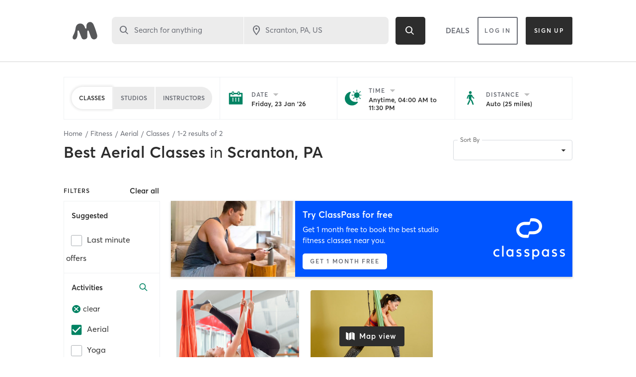

--- FILE ---
content_type: text/html; charset=utf-8
request_url: https://www.google.com/recaptcha/api2/anchor?ar=1&k=6Le95awUAAAAAIXSP9TcpPEng7Y6GdSkt7n46bAR&co=aHR0cHM6Ly93d3cubWluZGJvZHlvbmxpbmUuY29tOjQ0Mw..&hl=en&type=image&v=PoyoqOPhxBO7pBk68S4YbpHZ&theme=light&size=invisible&badge=bottomright&anchor-ms=20000&execute-ms=30000&cb=p0iavmkfkst7
body_size: 49099
content:
<!DOCTYPE HTML><html dir="ltr" lang="en"><head><meta http-equiv="Content-Type" content="text/html; charset=UTF-8">
<meta http-equiv="X-UA-Compatible" content="IE=edge">
<title>reCAPTCHA</title>
<style type="text/css">
/* cyrillic-ext */
@font-face {
  font-family: 'Roboto';
  font-style: normal;
  font-weight: 400;
  font-stretch: 100%;
  src: url(//fonts.gstatic.com/s/roboto/v48/KFO7CnqEu92Fr1ME7kSn66aGLdTylUAMa3GUBHMdazTgWw.woff2) format('woff2');
  unicode-range: U+0460-052F, U+1C80-1C8A, U+20B4, U+2DE0-2DFF, U+A640-A69F, U+FE2E-FE2F;
}
/* cyrillic */
@font-face {
  font-family: 'Roboto';
  font-style: normal;
  font-weight: 400;
  font-stretch: 100%;
  src: url(//fonts.gstatic.com/s/roboto/v48/KFO7CnqEu92Fr1ME7kSn66aGLdTylUAMa3iUBHMdazTgWw.woff2) format('woff2');
  unicode-range: U+0301, U+0400-045F, U+0490-0491, U+04B0-04B1, U+2116;
}
/* greek-ext */
@font-face {
  font-family: 'Roboto';
  font-style: normal;
  font-weight: 400;
  font-stretch: 100%;
  src: url(//fonts.gstatic.com/s/roboto/v48/KFO7CnqEu92Fr1ME7kSn66aGLdTylUAMa3CUBHMdazTgWw.woff2) format('woff2');
  unicode-range: U+1F00-1FFF;
}
/* greek */
@font-face {
  font-family: 'Roboto';
  font-style: normal;
  font-weight: 400;
  font-stretch: 100%;
  src: url(//fonts.gstatic.com/s/roboto/v48/KFO7CnqEu92Fr1ME7kSn66aGLdTylUAMa3-UBHMdazTgWw.woff2) format('woff2');
  unicode-range: U+0370-0377, U+037A-037F, U+0384-038A, U+038C, U+038E-03A1, U+03A3-03FF;
}
/* math */
@font-face {
  font-family: 'Roboto';
  font-style: normal;
  font-weight: 400;
  font-stretch: 100%;
  src: url(//fonts.gstatic.com/s/roboto/v48/KFO7CnqEu92Fr1ME7kSn66aGLdTylUAMawCUBHMdazTgWw.woff2) format('woff2');
  unicode-range: U+0302-0303, U+0305, U+0307-0308, U+0310, U+0312, U+0315, U+031A, U+0326-0327, U+032C, U+032F-0330, U+0332-0333, U+0338, U+033A, U+0346, U+034D, U+0391-03A1, U+03A3-03A9, U+03B1-03C9, U+03D1, U+03D5-03D6, U+03F0-03F1, U+03F4-03F5, U+2016-2017, U+2034-2038, U+203C, U+2040, U+2043, U+2047, U+2050, U+2057, U+205F, U+2070-2071, U+2074-208E, U+2090-209C, U+20D0-20DC, U+20E1, U+20E5-20EF, U+2100-2112, U+2114-2115, U+2117-2121, U+2123-214F, U+2190, U+2192, U+2194-21AE, U+21B0-21E5, U+21F1-21F2, U+21F4-2211, U+2213-2214, U+2216-22FF, U+2308-230B, U+2310, U+2319, U+231C-2321, U+2336-237A, U+237C, U+2395, U+239B-23B7, U+23D0, U+23DC-23E1, U+2474-2475, U+25AF, U+25B3, U+25B7, U+25BD, U+25C1, U+25CA, U+25CC, U+25FB, U+266D-266F, U+27C0-27FF, U+2900-2AFF, U+2B0E-2B11, U+2B30-2B4C, U+2BFE, U+3030, U+FF5B, U+FF5D, U+1D400-1D7FF, U+1EE00-1EEFF;
}
/* symbols */
@font-face {
  font-family: 'Roboto';
  font-style: normal;
  font-weight: 400;
  font-stretch: 100%;
  src: url(//fonts.gstatic.com/s/roboto/v48/KFO7CnqEu92Fr1ME7kSn66aGLdTylUAMaxKUBHMdazTgWw.woff2) format('woff2');
  unicode-range: U+0001-000C, U+000E-001F, U+007F-009F, U+20DD-20E0, U+20E2-20E4, U+2150-218F, U+2190, U+2192, U+2194-2199, U+21AF, U+21E6-21F0, U+21F3, U+2218-2219, U+2299, U+22C4-22C6, U+2300-243F, U+2440-244A, U+2460-24FF, U+25A0-27BF, U+2800-28FF, U+2921-2922, U+2981, U+29BF, U+29EB, U+2B00-2BFF, U+4DC0-4DFF, U+FFF9-FFFB, U+10140-1018E, U+10190-1019C, U+101A0, U+101D0-101FD, U+102E0-102FB, U+10E60-10E7E, U+1D2C0-1D2D3, U+1D2E0-1D37F, U+1F000-1F0FF, U+1F100-1F1AD, U+1F1E6-1F1FF, U+1F30D-1F30F, U+1F315, U+1F31C, U+1F31E, U+1F320-1F32C, U+1F336, U+1F378, U+1F37D, U+1F382, U+1F393-1F39F, U+1F3A7-1F3A8, U+1F3AC-1F3AF, U+1F3C2, U+1F3C4-1F3C6, U+1F3CA-1F3CE, U+1F3D4-1F3E0, U+1F3ED, U+1F3F1-1F3F3, U+1F3F5-1F3F7, U+1F408, U+1F415, U+1F41F, U+1F426, U+1F43F, U+1F441-1F442, U+1F444, U+1F446-1F449, U+1F44C-1F44E, U+1F453, U+1F46A, U+1F47D, U+1F4A3, U+1F4B0, U+1F4B3, U+1F4B9, U+1F4BB, U+1F4BF, U+1F4C8-1F4CB, U+1F4D6, U+1F4DA, U+1F4DF, U+1F4E3-1F4E6, U+1F4EA-1F4ED, U+1F4F7, U+1F4F9-1F4FB, U+1F4FD-1F4FE, U+1F503, U+1F507-1F50B, U+1F50D, U+1F512-1F513, U+1F53E-1F54A, U+1F54F-1F5FA, U+1F610, U+1F650-1F67F, U+1F687, U+1F68D, U+1F691, U+1F694, U+1F698, U+1F6AD, U+1F6B2, U+1F6B9-1F6BA, U+1F6BC, U+1F6C6-1F6CF, U+1F6D3-1F6D7, U+1F6E0-1F6EA, U+1F6F0-1F6F3, U+1F6F7-1F6FC, U+1F700-1F7FF, U+1F800-1F80B, U+1F810-1F847, U+1F850-1F859, U+1F860-1F887, U+1F890-1F8AD, U+1F8B0-1F8BB, U+1F8C0-1F8C1, U+1F900-1F90B, U+1F93B, U+1F946, U+1F984, U+1F996, U+1F9E9, U+1FA00-1FA6F, U+1FA70-1FA7C, U+1FA80-1FA89, U+1FA8F-1FAC6, U+1FACE-1FADC, U+1FADF-1FAE9, U+1FAF0-1FAF8, U+1FB00-1FBFF;
}
/* vietnamese */
@font-face {
  font-family: 'Roboto';
  font-style: normal;
  font-weight: 400;
  font-stretch: 100%;
  src: url(//fonts.gstatic.com/s/roboto/v48/KFO7CnqEu92Fr1ME7kSn66aGLdTylUAMa3OUBHMdazTgWw.woff2) format('woff2');
  unicode-range: U+0102-0103, U+0110-0111, U+0128-0129, U+0168-0169, U+01A0-01A1, U+01AF-01B0, U+0300-0301, U+0303-0304, U+0308-0309, U+0323, U+0329, U+1EA0-1EF9, U+20AB;
}
/* latin-ext */
@font-face {
  font-family: 'Roboto';
  font-style: normal;
  font-weight: 400;
  font-stretch: 100%;
  src: url(//fonts.gstatic.com/s/roboto/v48/KFO7CnqEu92Fr1ME7kSn66aGLdTylUAMa3KUBHMdazTgWw.woff2) format('woff2');
  unicode-range: U+0100-02BA, U+02BD-02C5, U+02C7-02CC, U+02CE-02D7, U+02DD-02FF, U+0304, U+0308, U+0329, U+1D00-1DBF, U+1E00-1E9F, U+1EF2-1EFF, U+2020, U+20A0-20AB, U+20AD-20C0, U+2113, U+2C60-2C7F, U+A720-A7FF;
}
/* latin */
@font-face {
  font-family: 'Roboto';
  font-style: normal;
  font-weight: 400;
  font-stretch: 100%;
  src: url(//fonts.gstatic.com/s/roboto/v48/KFO7CnqEu92Fr1ME7kSn66aGLdTylUAMa3yUBHMdazQ.woff2) format('woff2');
  unicode-range: U+0000-00FF, U+0131, U+0152-0153, U+02BB-02BC, U+02C6, U+02DA, U+02DC, U+0304, U+0308, U+0329, U+2000-206F, U+20AC, U+2122, U+2191, U+2193, U+2212, U+2215, U+FEFF, U+FFFD;
}
/* cyrillic-ext */
@font-face {
  font-family: 'Roboto';
  font-style: normal;
  font-weight: 500;
  font-stretch: 100%;
  src: url(//fonts.gstatic.com/s/roboto/v48/KFO7CnqEu92Fr1ME7kSn66aGLdTylUAMa3GUBHMdazTgWw.woff2) format('woff2');
  unicode-range: U+0460-052F, U+1C80-1C8A, U+20B4, U+2DE0-2DFF, U+A640-A69F, U+FE2E-FE2F;
}
/* cyrillic */
@font-face {
  font-family: 'Roboto';
  font-style: normal;
  font-weight: 500;
  font-stretch: 100%;
  src: url(//fonts.gstatic.com/s/roboto/v48/KFO7CnqEu92Fr1ME7kSn66aGLdTylUAMa3iUBHMdazTgWw.woff2) format('woff2');
  unicode-range: U+0301, U+0400-045F, U+0490-0491, U+04B0-04B1, U+2116;
}
/* greek-ext */
@font-face {
  font-family: 'Roboto';
  font-style: normal;
  font-weight: 500;
  font-stretch: 100%;
  src: url(//fonts.gstatic.com/s/roboto/v48/KFO7CnqEu92Fr1ME7kSn66aGLdTylUAMa3CUBHMdazTgWw.woff2) format('woff2');
  unicode-range: U+1F00-1FFF;
}
/* greek */
@font-face {
  font-family: 'Roboto';
  font-style: normal;
  font-weight: 500;
  font-stretch: 100%;
  src: url(//fonts.gstatic.com/s/roboto/v48/KFO7CnqEu92Fr1ME7kSn66aGLdTylUAMa3-UBHMdazTgWw.woff2) format('woff2');
  unicode-range: U+0370-0377, U+037A-037F, U+0384-038A, U+038C, U+038E-03A1, U+03A3-03FF;
}
/* math */
@font-face {
  font-family: 'Roboto';
  font-style: normal;
  font-weight: 500;
  font-stretch: 100%;
  src: url(//fonts.gstatic.com/s/roboto/v48/KFO7CnqEu92Fr1ME7kSn66aGLdTylUAMawCUBHMdazTgWw.woff2) format('woff2');
  unicode-range: U+0302-0303, U+0305, U+0307-0308, U+0310, U+0312, U+0315, U+031A, U+0326-0327, U+032C, U+032F-0330, U+0332-0333, U+0338, U+033A, U+0346, U+034D, U+0391-03A1, U+03A3-03A9, U+03B1-03C9, U+03D1, U+03D5-03D6, U+03F0-03F1, U+03F4-03F5, U+2016-2017, U+2034-2038, U+203C, U+2040, U+2043, U+2047, U+2050, U+2057, U+205F, U+2070-2071, U+2074-208E, U+2090-209C, U+20D0-20DC, U+20E1, U+20E5-20EF, U+2100-2112, U+2114-2115, U+2117-2121, U+2123-214F, U+2190, U+2192, U+2194-21AE, U+21B0-21E5, U+21F1-21F2, U+21F4-2211, U+2213-2214, U+2216-22FF, U+2308-230B, U+2310, U+2319, U+231C-2321, U+2336-237A, U+237C, U+2395, U+239B-23B7, U+23D0, U+23DC-23E1, U+2474-2475, U+25AF, U+25B3, U+25B7, U+25BD, U+25C1, U+25CA, U+25CC, U+25FB, U+266D-266F, U+27C0-27FF, U+2900-2AFF, U+2B0E-2B11, U+2B30-2B4C, U+2BFE, U+3030, U+FF5B, U+FF5D, U+1D400-1D7FF, U+1EE00-1EEFF;
}
/* symbols */
@font-face {
  font-family: 'Roboto';
  font-style: normal;
  font-weight: 500;
  font-stretch: 100%;
  src: url(//fonts.gstatic.com/s/roboto/v48/KFO7CnqEu92Fr1ME7kSn66aGLdTylUAMaxKUBHMdazTgWw.woff2) format('woff2');
  unicode-range: U+0001-000C, U+000E-001F, U+007F-009F, U+20DD-20E0, U+20E2-20E4, U+2150-218F, U+2190, U+2192, U+2194-2199, U+21AF, U+21E6-21F0, U+21F3, U+2218-2219, U+2299, U+22C4-22C6, U+2300-243F, U+2440-244A, U+2460-24FF, U+25A0-27BF, U+2800-28FF, U+2921-2922, U+2981, U+29BF, U+29EB, U+2B00-2BFF, U+4DC0-4DFF, U+FFF9-FFFB, U+10140-1018E, U+10190-1019C, U+101A0, U+101D0-101FD, U+102E0-102FB, U+10E60-10E7E, U+1D2C0-1D2D3, U+1D2E0-1D37F, U+1F000-1F0FF, U+1F100-1F1AD, U+1F1E6-1F1FF, U+1F30D-1F30F, U+1F315, U+1F31C, U+1F31E, U+1F320-1F32C, U+1F336, U+1F378, U+1F37D, U+1F382, U+1F393-1F39F, U+1F3A7-1F3A8, U+1F3AC-1F3AF, U+1F3C2, U+1F3C4-1F3C6, U+1F3CA-1F3CE, U+1F3D4-1F3E0, U+1F3ED, U+1F3F1-1F3F3, U+1F3F5-1F3F7, U+1F408, U+1F415, U+1F41F, U+1F426, U+1F43F, U+1F441-1F442, U+1F444, U+1F446-1F449, U+1F44C-1F44E, U+1F453, U+1F46A, U+1F47D, U+1F4A3, U+1F4B0, U+1F4B3, U+1F4B9, U+1F4BB, U+1F4BF, U+1F4C8-1F4CB, U+1F4D6, U+1F4DA, U+1F4DF, U+1F4E3-1F4E6, U+1F4EA-1F4ED, U+1F4F7, U+1F4F9-1F4FB, U+1F4FD-1F4FE, U+1F503, U+1F507-1F50B, U+1F50D, U+1F512-1F513, U+1F53E-1F54A, U+1F54F-1F5FA, U+1F610, U+1F650-1F67F, U+1F687, U+1F68D, U+1F691, U+1F694, U+1F698, U+1F6AD, U+1F6B2, U+1F6B9-1F6BA, U+1F6BC, U+1F6C6-1F6CF, U+1F6D3-1F6D7, U+1F6E0-1F6EA, U+1F6F0-1F6F3, U+1F6F7-1F6FC, U+1F700-1F7FF, U+1F800-1F80B, U+1F810-1F847, U+1F850-1F859, U+1F860-1F887, U+1F890-1F8AD, U+1F8B0-1F8BB, U+1F8C0-1F8C1, U+1F900-1F90B, U+1F93B, U+1F946, U+1F984, U+1F996, U+1F9E9, U+1FA00-1FA6F, U+1FA70-1FA7C, U+1FA80-1FA89, U+1FA8F-1FAC6, U+1FACE-1FADC, U+1FADF-1FAE9, U+1FAF0-1FAF8, U+1FB00-1FBFF;
}
/* vietnamese */
@font-face {
  font-family: 'Roboto';
  font-style: normal;
  font-weight: 500;
  font-stretch: 100%;
  src: url(//fonts.gstatic.com/s/roboto/v48/KFO7CnqEu92Fr1ME7kSn66aGLdTylUAMa3OUBHMdazTgWw.woff2) format('woff2');
  unicode-range: U+0102-0103, U+0110-0111, U+0128-0129, U+0168-0169, U+01A0-01A1, U+01AF-01B0, U+0300-0301, U+0303-0304, U+0308-0309, U+0323, U+0329, U+1EA0-1EF9, U+20AB;
}
/* latin-ext */
@font-face {
  font-family: 'Roboto';
  font-style: normal;
  font-weight: 500;
  font-stretch: 100%;
  src: url(//fonts.gstatic.com/s/roboto/v48/KFO7CnqEu92Fr1ME7kSn66aGLdTylUAMa3KUBHMdazTgWw.woff2) format('woff2');
  unicode-range: U+0100-02BA, U+02BD-02C5, U+02C7-02CC, U+02CE-02D7, U+02DD-02FF, U+0304, U+0308, U+0329, U+1D00-1DBF, U+1E00-1E9F, U+1EF2-1EFF, U+2020, U+20A0-20AB, U+20AD-20C0, U+2113, U+2C60-2C7F, U+A720-A7FF;
}
/* latin */
@font-face {
  font-family: 'Roboto';
  font-style: normal;
  font-weight: 500;
  font-stretch: 100%;
  src: url(//fonts.gstatic.com/s/roboto/v48/KFO7CnqEu92Fr1ME7kSn66aGLdTylUAMa3yUBHMdazQ.woff2) format('woff2');
  unicode-range: U+0000-00FF, U+0131, U+0152-0153, U+02BB-02BC, U+02C6, U+02DA, U+02DC, U+0304, U+0308, U+0329, U+2000-206F, U+20AC, U+2122, U+2191, U+2193, U+2212, U+2215, U+FEFF, U+FFFD;
}
/* cyrillic-ext */
@font-face {
  font-family: 'Roboto';
  font-style: normal;
  font-weight: 900;
  font-stretch: 100%;
  src: url(//fonts.gstatic.com/s/roboto/v48/KFO7CnqEu92Fr1ME7kSn66aGLdTylUAMa3GUBHMdazTgWw.woff2) format('woff2');
  unicode-range: U+0460-052F, U+1C80-1C8A, U+20B4, U+2DE0-2DFF, U+A640-A69F, U+FE2E-FE2F;
}
/* cyrillic */
@font-face {
  font-family: 'Roboto';
  font-style: normal;
  font-weight: 900;
  font-stretch: 100%;
  src: url(//fonts.gstatic.com/s/roboto/v48/KFO7CnqEu92Fr1ME7kSn66aGLdTylUAMa3iUBHMdazTgWw.woff2) format('woff2');
  unicode-range: U+0301, U+0400-045F, U+0490-0491, U+04B0-04B1, U+2116;
}
/* greek-ext */
@font-face {
  font-family: 'Roboto';
  font-style: normal;
  font-weight: 900;
  font-stretch: 100%;
  src: url(//fonts.gstatic.com/s/roboto/v48/KFO7CnqEu92Fr1ME7kSn66aGLdTylUAMa3CUBHMdazTgWw.woff2) format('woff2');
  unicode-range: U+1F00-1FFF;
}
/* greek */
@font-face {
  font-family: 'Roboto';
  font-style: normal;
  font-weight: 900;
  font-stretch: 100%;
  src: url(//fonts.gstatic.com/s/roboto/v48/KFO7CnqEu92Fr1ME7kSn66aGLdTylUAMa3-UBHMdazTgWw.woff2) format('woff2');
  unicode-range: U+0370-0377, U+037A-037F, U+0384-038A, U+038C, U+038E-03A1, U+03A3-03FF;
}
/* math */
@font-face {
  font-family: 'Roboto';
  font-style: normal;
  font-weight: 900;
  font-stretch: 100%;
  src: url(//fonts.gstatic.com/s/roboto/v48/KFO7CnqEu92Fr1ME7kSn66aGLdTylUAMawCUBHMdazTgWw.woff2) format('woff2');
  unicode-range: U+0302-0303, U+0305, U+0307-0308, U+0310, U+0312, U+0315, U+031A, U+0326-0327, U+032C, U+032F-0330, U+0332-0333, U+0338, U+033A, U+0346, U+034D, U+0391-03A1, U+03A3-03A9, U+03B1-03C9, U+03D1, U+03D5-03D6, U+03F0-03F1, U+03F4-03F5, U+2016-2017, U+2034-2038, U+203C, U+2040, U+2043, U+2047, U+2050, U+2057, U+205F, U+2070-2071, U+2074-208E, U+2090-209C, U+20D0-20DC, U+20E1, U+20E5-20EF, U+2100-2112, U+2114-2115, U+2117-2121, U+2123-214F, U+2190, U+2192, U+2194-21AE, U+21B0-21E5, U+21F1-21F2, U+21F4-2211, U+2213-2214, U+2216-22FF, U+2308-230B, U+2310, U+2319, U+231C-2321, U+2336-237A, U+237C, U+2395, U+239B-23B7, U+23D0, U+23DC-23E1, U+2474-2475, U+25AF, U+25B3, U+25B7, U+25BD, U+25C1, U+25CA, U+25CC, U+25FB, U+266D-266F, U+27C0-27FF, U+2900-2AFF, U+2B0E-2B11, U+2B30-2B4C, U+2BFE, U+3030, U+FF5B, U+FF5D, U+1D400-1D7FF, U+1EE00-1EEFF;
}
/* symbols */
@font-face {
  font-family: 'Roboto';
  font-style: normal;
  font-weight: 900;
  font-stretch: 100%;
  src: url(//fonts.gstatic.com/s/roboto/v48/KFO7CnqEu92Fr1ME7kSn66aGLdTylUAMaxKUBHMdazTgWw.woff2) format('woff2');
  unicode-range: U+0001-000C, U+000E-001F, U+007F-009F, U+20DD-20E0, U+20E2-20E4, U+2150-218F, U+2190, U+2192, U+2194-2199, U+21AF, U+21E6-21F0, U+21F3, U+2218-2219, U+2299, U+22C4-22C6, U+2300-243F, U+2440-244A, U+2460-24FF, U+25A0-27BF, U+2800-28FF, U+2921-2922, U+2981, U+29BF, U+29EB, U+2B00-2BFF, U+4DC0-4DFF, U+FFF9-FFFB, U+10140-1018E, U+10190-1019C, U+101A0, U+101D0-101FD, U+102E0-102FB, U+10E60-10E7E, U+1D2C0-1D2D3, U+1D2E0-1D37F, U+1F000-1F0FF, U+1F100-1F1AD, U+1F1E6-1F1FF, U+1F30D-1F30F, U+1F315, U+1F31C, U+1F31E, U+1F320-1F32C, U+1F336, U+1F378, U+1F37D, U+1F382, U+1F393-1F39F, U+1F3A7-1F3A8, U+1F3AC-1F3AF, U+1F3C2, U+1F3C4-1F3C6, U+1F3CA-1F3CE, U+1F3D4-1F3E0, U+1F3ED, U+1F3F1-1F3F3, U+1F3F5-1F3F7, U+1F408, U+1F415, U+1F41F, U+1F426, U+1F43F, U+1F441-1F442, U+1F444, U+1F446-1F449, U+1F44C-1F44E, U+1F453, U+1F46A, U+1F47D, U+1F4A3, U+1F4B0, U+1F4B3, U+1F4B9, U+1F4BB, U+1F4BF, U+1F4C8-1F4CB, U+1F4D6, U+1F4DA, U+1F4DF, U+1F4E3-1F4E6, U+1F4EA-1F4ED, U+1F4F7, U+1F4F9-1F4FB, U+1F4FD-1F4FE, U+1F503, U+1F507-1F50B, U+1F50D, U+1F512-1F513, U+1F53E-1F54A, U+1F54F-1F5FA, U+1F610, U+1F650-1F67F, U+1F687, U+1F68D, U+1F691, U+1F694, U+1F698, U+1F6AD, U+1F6B2, U+1F6B9-1F6BA, U+1F6BC, U+1F6C6-1F6CF, U+1F6D3-1F6D7, U+1F6E0-1F6EA, U+1F6F0-1F6F3, U+1F6F7-1F6FC, U+1F700-1F7FF, U+1F800-1F80B, U+1F810-1F847, U+1F850-1F859, U+1F860-1F887, U+1F890-1F8AD, U+1F8B0-1F8BB, U+1F8C0-1F8C1, U+1F900-1F90B, U+1F93B, U+1F946, U+1F984, U+1F996, U+1F9E9, U+1FA00-1FA6F, U+1FA70-1FA7C, U+1FA80-1FA89, U+1FA8F-1FAC6, U+1FACE-1FADC, U+1FADF-1FAE9, U+1FAF0-1FAF8, U+1FB00-1FBFF;
}
/* vietnamese */
@font-face {
  font-family: 'Roboto';
  font-style: normal;
  font-weight: 900;
  font-stretch: 100%;
  src: url(//fonts.gstatic.com/s/roboto/v48/KFO7CnqEu92Fr1ME7kSn66aGLdTylUAMa3OUBHMdazTgWw.woff2) format('woff2');
  unicode-range: U+0102-0103, U+0110-0111, U+0128-0129, U+0168-0169, U+01A0-01A1, U+01AF-01B0, U+0300-0301, U+0303-0304, U+0308-0309, U+0323, U+0329, U+1EA0-1EF9, U+20AB;
}
/* latin-ext */
@font-face {
  font-family: 'Roboto';
  font-style: normal;
  font-weight: 900;
  font-stretch: 100%;
  src: url(//fonts.gstatic.com/s/roboto/v48/KFO7CnqEu92Fr1ME7kSn66aGLdTylUAMa3KUBHMdazTgWw.woff2) format('woff2');
  unicode-range: U+0100-02BA, U+02BD-02C5, U+02C7-02CC, U+02CE-02D7, U+02DD-02FF, U+0304, U+0308, U+0329, U+1D00-1DBF, U+1E00-1E9F, U+1EF2-1EFF, U+2020, U+20A0-20AB, U+20AD-20C0, U+2113, U+2C60-2C7F, U+A720-A7FF;
}
/* latin */
@font-face {
  font-family: 'Roboto';
  font-style: normal;
  font-weight: 900;
  font-stretch: 100%;
  src: url(//fonts.gstatic.com/s/roboto/v48/KFO7CnqEu92Fr1ME7kSn66aGLdTylUAMa3yUBHMdazQ.woff2) format('woff2');
  unicode-range: U+0000-00FF, U+0131, U+0152-0153, U+02BB-02BC, U+02C6, U+02DA, U+02DC, U+0304, U+0308, U+0329, U+2000-206F, U+20AC, U+2122, U+2191, U+2193, U+2212, U+2215, U+FEFF, U+FFFD;
}

</style>
<link rel="stylesheet" type="text/css" href="https://www.gstatic.com/recaptcha/releases/PoyoqOPhxBO7pBk68S4YbpHZ/styles__ltr.css">
<script nonce="k32Bn8r1J-h10HGhUonejA" type="text/javascript">window['__recaptcha_api'] = 'https://www.google.com/recaptcha/api2/';</script>
<script type="text/javascript" src="https://www.gstatic.com/recaptcha/releases/PoyoqOPhxBO7pBk68S4YbpHZ/recaptcha__en.js" nonce="k32Bn8r1J-h10HGhUonejA">
      
    </script></head>
<body><div id="rc-anchor-alert" class="rc-anchor-alert"></div>
<input type="hidden" id="recaptcha-token" value="[base64]">
<script type="text/javascript" nonce="k32Bn8r1J-h10HGhUonejA">
      recaptcha.anchor.Main.init("[\x22ainput\x22,[\x22bgdata\x22,\x22\x22,\[base64]/[base64]/[base64]/bmV3IHJbeF0oY1swXSk6RT09Mj9uZXcgclt4XShjWzBdLGNbMV0pOkU9PTM/bmV3IHJbeF0oY1swXSxjWzFdLGNbMl0pOkU9PTQ/[base64]/[base64]/[base64]/[base64]/[base64]/[base64]/[base64]/[base64]\x22,\[base64]\\u003d\\u003d\x22,\[base64]/Dr8K7w4gxci1zwpJ4JwbCuyzCnhnClC5Ew6QdY8Kvwr3DsilIwr9kOkTDsSrCqcKbA0FMw4QTRMKXwrkqVMKlw54MF1jCr1TDrC5twqnDuMKGw4M8w5dIKRvDvMO/w7XDrQMSworCji/[base64]/w7tywpHCigHCrMKuw7MywrZyA8ONOzzCsClcworCuMOiwp3Cqj7Cg1USWsKpcMKmHsO9Z8KTAVHCjjcTJzsVUXjDnitywpLCnsONQ8Knw7o2TsOYJsKCN8KDXmVGXzRnDTHDoEM3wqB5w4LDqkV6T8K9w4nDtcOsMcKow5xqP1EHBsOLwo/ClCvDqi7ChMOZd1NBwp8pwoZnScKIaj7CgsOAw67CkQ3CqVp0w7rDgFnDhSjCjwVBwpfDm8O4wqk7w6cVacKxDHrCu8KPHsOxwp3Diz0Awo/DmcK1ETkQWsOxNGspUMONQ0HDh8Kdw6fDsntAPhQew4rCuMOHw5Rgwr/DukrCoRdLw6zCrip0wqgGdhE1YH3Cp8Kvw5/Ck8Kaw6I/OxDDsA54wqxCMcKjbMK9wrjCviAFWRLCrkrCr18Gw6Eew43DjwVVWl9RDcKaw5p6w4ZSwr0Vw6XCoxvCsBHCsMKbwpfDgCQXOcK4wrnDqTsbd8Orw5rDpsK8w47DryHCqFVyS8ONM8KFA8KWw5fCjMKKJDx2wofCksO6YkgFD8KzHjTCm2QAwqxNXExbTsODQ2/[base64]/DvcKjw5fChxjCl2xWRsORw5kWCDzCvMOOAsKaT8OBdDY0MFDCg8OBYQobVMKFY8Omw7xcC2LDtnkbICtxwpxrw5ILR8O9cMO+w4DDmhfDl3FfZljDniTDrMKUC8KYYB9Aw40FUWXCtEBMwqwcw4DDq8KWG0LCqX/DmsKNecKpMMOew7EBb8OgEcKZX3XDiAJ3FsOkwr/CvTccw6DDncOPTsKdQ8KyDE1Fw4tYw7B1w5UnKDUjVXbCpDbCvMK0Ags5w57CqcOywozCuA0Qw6QywpbDojDDuyATwrnDpsKeEMOFAMOyw7pPB8KqwrBNwrPCs8KxdxocW8OnLsKhwpDClXw/w51twrTCs3fDiVFlUsKYw48gwqcOClbDtsOObkLDnT4CP8KYDX/DpFnClHXDggN9O8KHdsK0w7XDvMKfw5DDrcKuAsKvwrDCkEnDiUTClAl3wqM6w5ZNwoQrJcORw4/CjcOEI8KYw7jCpgDCisO1acKewrPCssOWw43CisKcw4ZfwpEkw4ZIRCzChSnDlGsraMKKScKkcsKvw7/DkRdjw69ORRXClBIgw4cGPiXDiMKdwovDnsKfwpDDvxZNw7vCnMKVBsOLw7RVw6s/[base64]/EE7Dg0FrwpvDkMKOwoAsJMOKSnTCvMKcfEbCqUdkfcOgDsKgwqDDssK1W8KtEsOmHHxZwpzCmsK4wozDn8K4DR7DoMOmw6J6D8KFw5jDg8KIw6J6PyfCpsKOBCYvdyDDuMO5w7zCo8KeY2wDWMOFP8OLwrU8wq80VkTDgMOcwpAzwpbCuEfDuk/[base64]/[base64]/wqDDpD1TwqEKwoh/w614L0fDjlLCnMKLw6/[base64]/[base64]/[base64]/wpDCmE8TFMKVwp3DhcKYbsOkPsKewp3Dh1oCOG/Dr0XDpcODwqnCin7DicODfSLCjsKrwokGVnfClkvDlA3DonTCoi4sw4/[base64]/wpXColjDnsKYSF/CvQYsfsOsOVLDuSI7NkMeRcKRw7XCgsORw55iDnfCncKPbzoXwq4wDQfDpHjCkcOMS8O/Q8KyZ8KGw6zChCjDuFHCusKVw6ZGw5NaIcKXwqHCpCvCkk3Dn3vDikvDgDbDhlrDgSQhRlHCug0tUDxbH8KhNTXDtsObwpPDssKdw5pow6Y1w6rDtWzDm1NfQMOSZjkZXDrCosOlJjbDpMOvwpPDrG55IH3CusKmwqZQW8OewpgbwpMyP8KoQxc/[base64]/NBBOwopZbAhTwqZaw6PDlcOXw5PDlTfDhMKfw4NtZ8OBZm7ChMOvUHdswrjCn0DCr8K3L8KjBFpvHCrDtsOfw4vDh0PCkR/[base64]/KsKidMOlF1/Ds8Kbw7fClRlWwqXDhcKeZMOMw7cwJsO6wozCiiZhYH0fwq41a0LChkpuw57CrcKkwrkzwqLCi8OGwqnClsOBIn7ChjTCvQHDp8O5w5hkQ8OHaMO6wpo8DhzCr0HCslEcwpVwHx7Cu8Kqw5XDtAtwPyNBwo9awqBgwp5/Oi3DmUzDkHFSwoVbw4wKw4taw7bDpHLDnMKrw6DDhMKrc2IBw5/DhlPDs8KkwpXCihPCgmUoe2ZvwrXDkRnDsilVHMOqcMO1w5JpB8Ohw4bDrcKDBMOUc0wlEV0yUsKZMsKnwqdUaEjCv8Owwr03LCIDw6IueibCtUbDtV86w6/DmMKyHgXCgyQiBsORYMOJw7vDpVYhw6MUwp7Cvh9uU8ONw5TCnsO9wqnDjMKDwqJHIsK5wq8bwovDqUdhAl83DMKLwpfDtsO4wr3Ct8OnDlomU1ZpCMKww5Fhw7ZIwoDDkMOow57Dr2Enw55nwrbDhsOew63CrMKcPx0TwqM4MUcSwp/DqSBOwr1Kwq3DtMOuwrhVEiowZMK5wrJjw4MVFANJVcKHw6sLQwwnSBbCnnXDtAYdwo/[base64]/ABzCqsO6G8Ohd1nCsHPCvsOVwqNWwq3ChwDCpVg3w7HCvVfCgBHCncOUcsK9w5PDvllNfXbDh2kaCMOoYMOKU0IpBDnDik0cMkvCgyITw4xwwojCjMOJZ8OuwrzCuMOcwpTCjGtTKcKkbHTCqRwfw7nCmMKeUn4da8KhwqRgw6YwC3LDm8KRcsO+ekzCoR/[base64]/Co0jDrDPDrhBtLMK5wqh8w5DCmcK5w43Cr1TCshBJEwBxG25GWsKcHx1mw5DDt8KWLiIaCsOtIyBfw7TDt8ODwr9Jw4nDoWfCqjHCm8KQBELDi1o/FWhUIVUxw4YSw7PCrmfDuMOWwrDCow4IwqDCvB0Kw7HClyMcIQfCrVHDh8K6wr8Ow7zCscOqw7nDh8OIw6VTHHcRLMKWZkl2w7/DgcOTC8OFecOLEsKSwrDCrQAwfsO7KMOnwrs4w7XDnTbDsTrDtMK8w43CtWxEG8K8EFwtAijCiMKLwoMYw4TCscKyLkzCsigcJMOmwqJgw7x1woY+wpDDssK2VwjDgcKYwrfCo2/[base64]/w6vDhR3DsMKidMKsZj1qRwXDmcOkT8OPwqfDtcKWwpAyw5rDowgmKEPCm2w+G0EAFHwzw5YFP8OVwpZEDi/DijHCiMOcwp99wplqJMKrL0zCqSd9d8KsXANEw6zChcOlRcK6U3Nxw49SJSzCksOjeyrDoRh0w67CuMKfw6IIw7fDosK/C8KlcV/[base64]/Cu8Knw7DDshsgXnFDw6pZwq/DpsOywqAjLcOrwpDDrgBrwoDCu0fDnCjDisKpw70zwqo7QU5swrRHIsKIwoYORCbCix/Cozddw495w5R9OnzCpBXDrsKlwrZeAcOiwrzCu8OhIAYAw5xgbBUzw5gMMsK1w75nwohBwrMyCsOYK8KxwrZ6UCIWCXnCtRlxLWnCqsKdNMK/[base64]/ClsKRVwY4w5tMQhXCuV8DwqV6NsODwrs9I8OTZRPCryB+wp8sw4zDhUIrw51yOsO3CVzCtAfDrngPLRFJwptuw4PCkXVJw5lmwrpABiDCkMO5QcOGwp3DjBMqSykxIhXDr8OOw63DrMKUw7BcbcO/[base64]/w7xccsKowpXDmXjDl8KTQCg8wqDDo2ApOcOsw7Q5w68+cMKFIVpBHHk/w4N4wovCu1gEw57CiMODK2DDhcK7wobDhMO0wrjCk8KNwoVUwrVXw5TDplJ7w7bDtQ0zwqHDp8KKwoA+w7TDkCd+wr/Cs0vCssKywqIzw4YIdcO9IC1Awp7CnBvCmXXDqGzDrFHCvcKidFhewosyw4PCmEfCucO4w40pwr9qPMO5w4nDk8Kaw7XCqj0zwqfDqcOjDwsQwrjCtTxedBd6wpzCkGQtPFDClijCsGXCo8OIwonDhzTDpFvDusOHBlMBw6bDnsK/w5vCgcOJEsKiw7IEQnvChAw8wqPCsldxDsOMfcO/[base64]/IMKKwozDsUHDncKdw6LCiMOUU31HwowcwonCssK2wqVpGcKmBG/DocOjwqfCm8OAwo/[base64]/CrSASwrTDvlcPw7XCmVXDpQhWw7czLWjChMOuwoQCw5bDgmplN8KrDsKHHsKTbSF/EMOvUsOuw4RhdC3Do0XCk8Kqa3NBOSNvwoQRD8OPw7BNwp3ChG1AwrHDnGnDj8KPw4PDnw7CjxvDiRwiwoLCqR13d8ObI1/CgyPDsMKYw6saGy9ZwpEfI8OJdcKSGG89Ox/Crn/Cr8KsPcOIJsO/[base64]/Dg8ODSmzDqDsZwptewrzCj8OjwqxzSGvDrcO5PhJ3JEVJwobDmGNiw5/CscKlRMOCM1xKw4oWNcKUw5vCtsOmwpbCicO6Q3BbGyZpeEo6w6bCq0EZc8KPwq1Hwo88Z8KnSsOiIsKZw6XCrcKvNcOQw4TCjsKEw4VNw48bw4trRMOyVmBIwpbCnsKVwrXCk8O6wpbCo1bCrW7DlcOqwrFbwp/[base64]/CkigVw6nChMOZw79dGcKJLiTCmcKNUCHCrGPDksOiwr7DkSsvw43CssObTsKuXcOawo0qeH18w5LCgsO0wpk0YEjDiMKvwpDCmmYpwqTDp8O7ZknDssOFVy/CucOLPA7Csk9Aw6bCsj3Dol1Ww7t+X8KYKAdXw4HCm8Oew57Dr8OJw4nDr2NdE8Kdw5/Cq8K+GEpiw5DDmWBPw4zDoUpTw4HDocOUEWrDkG7Ci8KREElrw5HCqMOtw6Iew43CncOSwoZ3w7TCl8KBNF1GTTNRNcO7w4PDqHkQw4w+HBDDgsOue8OhPsO/X0NDwpvDiDtwwpzClnfDg8Okw6tzTMO4wrt1R8OoacKNw6tZw4LDkMKpUArDjMKvw4vDjsOAwpTCsMKKGx8Yw784WmvCrcKTw6LCicKww4PCusObwpfCnSLDilpowp/Du8KsPhRZfHvDtj5/wqjDhMKNwovDhFDCn8KvwopNwpbCksKLw7xTZ8OYwqTCuzzClBzDmUFmWk7Cs3EfdC8AwpFDccOicDAJOiXDm8OFw41Rw4pGw4rDjV7Dk0DDgsKDwrTCr8KVwqAoJsOef8OfCRFWPMK4w5vCtRkMHVTDisKYc17CqcKQwoU9woXCoy/[base64]/w6fCiQzDmEHCuMOzH8OpJcOfworDtMO/J8KVOcOGw5PChgXCuWvCp0UOw7bCm8OCPypgw7HDvhpgwrwLw4Vjw7pqVHxswoxOw4w0dgpUZxfDvkHDrcO3XGlGwp4DTynCvW84WcKAOsOuwqnCvhLChMOvwqrCu8OCIcO9QDPDgTA6w6/[base64]/Cv8Ouw4lmw4lHwrHChGZpdh7CucOuCghxw6/ChsKuPl5Qw6vCtyzCrAUHFDLCn3MaGzPCp2fCrCVVOkPCtcO7w77CvTPCui8gD8O9w4EUM8OHwoMsw4XDg8OtNgkAwoLDtmnDnCfDgjbDjCdxZ8OCLcOIwrQkw6bDuxBvwrLCscK9w5zClgXCvRNCEC/[base64]/CrcKEw4fDhsOYHWfDrsKEFsOYw5APR8K3XsOeHMKTYRwDwrEbd8KvC3LDq3nDnnHCqcOtYzXCrH7CqMOIwqPDsV3CpMOrw7NNP140woBPw6kgw5XClcKzXMKUEsK/BE7CrsKWTsKFbwsSw5bDm8KxwrbCu8Kqw5vDrsKDw7xHwozCgMOwVMO1FMOww5lNwrIVwpEmDXDDs8OLdsOlw6UWw6JfwqIHMiFaw5IZw6ZqGsKOHwRLw6vDkMK1wq/CosKzZRPCvRjDqnHCgFXCtcKjKMO7IA/[base64]/Dk8OmHEZTwq4Tw6jCmcOEw6Mlwr7Ct8KbccKiw58AfD93GxlWccO7E8OSwpsCwrsGw7NoTMO/[base64]/[base64]/[base64]/w4vChGfCr2/Cm8KLwqPDpQ8RwpLChcKQwpQSRMOwwpZJMEzDhRsdQsOXw54Pw6fCocO/wpTCucONCC/DrcKFwo/[base64]/[base64]/Dpk55OMKKM8KDXRfCuU5kwq8ywqIma8OwwrrCgiTCqE90UcKITMKJwrgJNTgDJidyDsK/wo3CiHrDj8O1wpPDnzcJA3AoT0tSw7cjw5rDn2tVwrnDvhrCglPDpMO/KMOROMKswr5tTSLDr8KvCErDvMOWwobDjjrCsFpSwozCjysuwrLDvRrCkMOmwpJIwrbDpcKaw5Niwr8QwqURw4cqNsK4IMOHO2nDlcKnMUYiVMKPw6h9w4fDpWTCuh5Zw63Cj8OtwqUjKcO6K13DncOSKMKYdQzCsVbDmsOFVzxDAD/Cm8O3ZUHCgsO2wo/DsC/Ctz3DoMKFwppDCiZRJcKYaFJQwoQgw4JdCcKZw4VBCWPChsOPwozDksKAX8KGwoxHRU/ChFXCmsO/[base64]/DqDjCmVAOMk1yWGDDqTHDoFXDo8OiWQYdRsKJwrPDvErDlxzDu8KXwrHCp8Kawr9Jw5Z9GkrDv3jCiz/DvxXDtwrDmMOZfMOkDcKNw4/Dq2IWV37CvcO2w6Rww7oHUjjCqkIwDRFvw7BiFz5zw5o/wr/ClMO3wpRQSMKIwqMSN1kMS37DtsOfL8OPZ8K+fg9Cw7NAMcKQGzt1woYQw64xw7XDuMOWwrd8bw3DjsKfw5XDmy1hEk9yf8KTME3DvsKCwo1/dsKVP2sRDsOdcMKcwpkjLE4tS8OWBC/DqQDCqsOZw4vDjMO7J8OlwrIrwqTDn8KZJnzCqcKwfMK6bjgLCsOkFHTDsAESw7DCviXDnH3DqxPChRXDoBQ9wqPDvzHDi8O4IA0nJsKTw4d8w7klw4rDtxgkw6xELsKiaGzCtsKeFsOORm3CmgDDpRdfLzYUMsOdNcOZw44/w6JEPsO1wpPClmY7FwvDmMKYwrMGEcOuAm7DlsO6wpbCjcKEwohGwpBlZHhFLWjCkwfCjD7DgGjCqMKCYsO8CsOBCW7Cn8O7UCLDp3ltSgPDsMKUPsOGw4ENN1t/ScOISMKkwqQtC8K6w5rDnUQPWAfCvj1NwqwOwoHCglLDtANJw7crwqrClkfDt8KDccKCwrzCpnJVw6HDim1+dMKGclhlw7hWw50tw5F1wqt0L8Oue8OhRMOJPsOqPMOHwrbDsEHCgQvCkcKlwqfCusKoeVLClxYewpHCksOMworCiMKfCSRWwoN+wpbDpzNzI8OEwp/[base64]/O8K6c8OCwqBMw6bDjnFZNATCgRl1dzhuw5JxYzfCvMOsKyfCnHVQwq8bKjNew4XDnMKRw7DCqMOQwo5ww6jCmlthwp/DusKiw6vDjsOeRQl8FMO1TC7CnsKUP8OQMS7DhDUxw77CnMKOw6/[base64]/[base64]/[base64]/[base64]/w5EhIkRVwrPCvyMlw4vDsMKNdSJqwrc2w5bCvMO0G8O5w7fDtk8HwpTDhsO7VXXCh8K2w6vCnDYqDW1ewoJbD8KUbwHCthDDpcK6IsKuEsO5wrrDqTPCqsOcesKgwoPDv8K5IcOAwqYww5/DpzB1LsKEwqpLGAjCs3TDjsKFw7fDgMOBw7NjwrTCsU97BcOFw7p1wqpIw5xNw5/DscKxKsKMwoXDicKjCWQ3ExvDvUhQP8KNwrBRKWsEdFnDpEXDqMKww700KMOFw48XeMOGw5fDg8OBdcKawq5NwqNjw6vCsmnCh3bDiMO0G8OhfsK7wrPCpEdeNCokwofCucKDR8OfwrUqC8OTQy7CsMKOw4/CpB7Cm8KQw6fCvcOnFcOQaBh9b8OLNWcJwpV8w5HDohpxwqBJw4UxawnDl8KOw5ROH8KVwpLClC1/K8O6w7LDqifCi2kBwo0Fwpw8J8Kld0Ydwq/Dq8O6E192w4VAw6LDtBdSw77CjTUoaAPClywdasKZw4LDgAVHDcOfV2A5EMKjEgcWw4DCo8KbFR3Dq8KIwo/DvCRSwpHDrsODw6APw5rDlcO2F8O1KA1ewpPDrCHDqBkaw7/CjlVAwovDvMKWXQ4CcsOIKg1VVWjDu8OlUcKAwqvDjMOZbl0hwqt8DsKCeMO8CMO3K8OLO8Otwp7DkMOwDV3CjDksw6zCn8KiYsKpw6Z1w6bDnMOPeR9OcsKQw77CtcOlFhMgCsOfwrdVwobDokzCtMOswohNdcKUPcOcFcKEw6/Cp8OjBjRgw6wRwrRcwqrCgE/CvsK8EcOtw4XDsBsEwrNJwoByw5dywoLDp0DDg1nCuVN7w7rCpsOHwqnCjVbCjMOVw7fDuF3CvTzCoAHDrsO4QG/[base64]/Du3tQWsOrb8K0Vg03X8OHw7fDn3FablTCpi9/blkECmTDqVjDkw/CrhzCp8KZG8OVC8KbNMK4McOcb2E0EQp7YsKCCCE5wrLCrsO4PsKWwqV3w5c+w5/[base64]/DpwcewrHDp8KBw49+ZjLDmcOkWcKVw7XCoFHCtUQMw4QGw78bw51JeBPCrHRXwoDCq8KTM8KsGFTDgMKlwr0nwq/DuTZow6taMwbCv3jCgTlhwqEYwrJ4wpteb3nCtMKbw6wgEwliSlwNYVhbVcOEZ18Xw5xIw5bCqMOzwoNRDVNEwrIVGX1zwqvDlMK1BWzCiwpfUMK5FFJYJsObw5LDmMOjwrxeGcKDa1QmO8KYXsOvwpklWsKnYmbCqMOcwr/[base64]/Cll3DqB7CtMOqw7R7LGLDmBnDmV00wrx6w7d7w4dVdHdywokvE8O3w5dBwrReNHPCtsOyw5vDq8O9wpocRR7Duk8uS8OAesKqw5MFwrzDs8ODKcOQwpTDo1bDuErCkkjDoxXDncKEL2jDoUpoMFnCucOowqLDpsOhwq/CmMO+wp/DnhxlXglnwrDDnCZFSHIWGlosUsONw7PCsh8Jwq7Dij1vwqlvS8KOPsO6wqvCpsOJXwbDu8K2Pl0Dw4rDssOHQwA2w7h/S8OYwrjDn8OOwrsfw7l7w4/CmcK0BsOEIXlcHcO0wqEFwoDCksKiRsONwrPCq3XDpMOoEcK5dcKrwqxpw6XDlCUmw5/DkMOQw5HDtV/CpsOXRcK6H3ZzBDEJUxpnw4Z+IsKlGMOEw7bDvcOPw43DrQfDvsKQLzfCpnLCi8KfwphmOGQqwolZw7Z6w7/[base64]/HMK8Pll6UMOiccOrw5zDucK3VcK+w7DDlsKpY8KDw79Fw6HCjMKUw71bTELCicO5w49ue8OMZinDrMO5CADCsCYDTMOZF0/DthYdJ8O7EMOocsOybm0lfD8Yw6HDmA0lw5YgBsOjwpbCoMO/w4sdw7RBw5bDpMOhYMOmwp9bYl3DicOJDMOgw48Mw7ASw6vDlsOKwoRIwpLDncOCwr5cw6fCucOswovCsMOkwqhVMHjCicOdIsKmw6fDmwFpw7HDlFJBwq0Kw6MtccKtwrcSwq9pw4vCkU1Lwq7CvsOBcUTCuT83HDAnw7FXEcKCUxU+w4VOw4jDtMOgNcK2H8O/azDCh8KyTx7CjMKcBkwSN8O7w5rDpwvDgUk0JsKDTmnCl8O0Vm4UbsO7w5nDpcKcG3lgw4DDtQbDgMKHwrXCkcO5w4wTwoPClD4uw5p9wodSw4MRJALCi8OGwrwow7skEWcuwq04O8KXwrzDlXp2ZMOVbcKMJ8Kgw4HDvMOfPMKRKsKGw4nCoxLDkl7Cij/[base64]/wq7DnS/ChgXDuhE0wpzDoMKBwrvDh0YNYMOfw48vKyFbwotNw6QlD8OwwqIqwowNJm5xwoobY8KQw4XDh8O8w6gtCMOtw7TDj8KAwr8cCn/Cg8OhScKHRi/Dmy0kwrTDsjPCk1NHwo7CpcOICsOLKnvCicO8wpM/ccOpw6vCmnMBwrUXFcOxYMOTwqDDs8O4PsKpwrp+KMKdIcOcHXRBwrHDkgrCqBTCqirCm1HCnQxFYEQuXG11woTDhMO+wrJ5BcKcZMOWw77DuWLCrsKRwqorGcK5ZV97w6Uow4sGccOcey96w4M/EsK+d8OKDx7ChkwjXcK0AU7Djht8dsO4N8OjwrVMNMOkD8O3fsKXw5MAQQ8SNWHCq0nClRTCsHhzNF3DuMKOwrzDvMOHYRrCuzzCscOVw7zDtizDmsOVw4lnYAHCh051HEbCqMK7dX0vw6/Cq8K/cRFuTsK2akTDt8KzbzzDnMKmw6tkDGMDEcOCHcKUExFvMlbDh03DgiQTw4PDv8KPwqhlCwvCn1tAC8OKw4/CuQPDvGHCqsKFLcKcwqQvQ8KhE2sIw6k6GMKYIkJkw67Dp3Y1I1Vyw7XCvXwCwptmw4Y0RQEEVMO8wqZlw6VoDsKlw7IGa8KxPMK6ax/CscOldwZxw6fCm8K8TwEBNQ/DtsOxw5FqCjVmw7UswqnDpsKPUcO6w4EXw6DClHvDt8KGwozCusOeWsOAA8O2w4LDhMKofsKIbsKOwoDDkiPDqknCt1NIKTTCusOXwrvDgxzCiMO7wrQMw4PCp0Qvw4rDmjZidsKRZCHDsUDDgX7DnCDDhcO/w4QvQsKyOsOXHcKtYMOkwrzCisKPw4Jsw75Dw6xeAG3DgGTDu8KjQ8Ocwpw5w4fDpk/DrcO3A3csIcOEL8KXBG3Ct8OHbzYaEsOZwppLVmHDmlJFwq0UdsKsGFUxw43Ds13DkMOnwr9AEcOJwofCuVs1w41wfsO/EhzCvUfDtE8XLyzCrcOBw5vDvCAHIU9AOsKVwpg4wrJOw5/DtWgpCS/ClFvDnMKRQzHDgMOJw6UIw6xVw5Upwp9oA8KoQGgAUMOmwo/Cm1Iww5nCqsOQwo9mXcKHBsO6wpk/wqPDkFbClMOzw53DnMOVw4p4woLDocKvTURjwo7ChsOGw6Uxe8OSDQkyw5ljTnfDk8O0w6J2cMOdbgl/w7jCm3NOYk9WBsOPwpjCt0Fmw41/e8O3AsOlwovDn2HClzPCvMOLDsO0dhvCksKYwpPCjGgiwo17w6syNMKKwqo8Xg/[base64]/Dv2l1wrFFw6LCksOOwqvDgmZABcKew4nCocKMM8OoH8Odw4oww6XCksOCVsKWesOBaMKJLzHCtQt6w4XDvMKrw6DDgBHCq8OFw4tWJGPDoG9Rw6FsaEbCjD3DlMO8fHBEU8KFHcKUwpPDg0R5wq/CvnLDl1/DjcKFwrBxanvCpsOvXx9zwqs/[base64]/SWzCt8KWTMKCwodbw5TClAcIwroYw7vCpsK0d0hZbBMkwrPDsDbCvCfCnknDgcOGM8KTw6zDlgDDu8KyZRzDujRxw7g5aMKEwp3Dk8OfXMKcwqHDu8KyI2LDnW/[base64]/Ds1ZDw4gEwqfDo8OeJMOOa8OSf31CeBnDpCcDwq3Du1TDtjpLZUIzwo1gesKkw6hZZlvCrsOGT8OjVcOPEsOQT3l1PwvDs0DCusOfbsK9VcOMw4fChQnCncKtSDUYIkjCncK9XAkVZ2kmPsKOw6nDkwnCrhXDphIUwqtzwqPDnCHCujdlUcOdw63DrG/[base64]/CgcO5w4NraTzCpMKSwrcdXsKddFphAsKFfQQ2w4R4E8OFDSpiS8KCwpV5MMKcXw7CuXdHw6t5wprCjsOPw5bDmCjCuMOOZsOiwqTCncOqJSPDiMKOw5vCjAfCiVMlw7zDsBkpw71AQjHCrcKbw4bDiW/CvzbChcKYw54cw7oyw6VHwpc6wqXChBAWXsKWasO/w5/DoQBxw5wiwog5MsK6woTCqgzDhMKFFsOWIMKKwqXDrgrDnRh8wrrCosO8w6EZwp92w7/CjMODTgHCn1JfMBfCkTHCmVPCvj9GMEPCj8KQMiJnwqDCnV/DhsOJHcKrDmQsTsOKRMKVw4zCsXDCi8K7LsK1wqDCr8Klw4puHHTClsKxw6Fbw4/Dj8OJMsKcLsKfwq3Du8KvwqNtacO/ecK+UsOAwrsgw4AhdGR7Bg7Cr8KjVGTDrMOhwo9Tw6PDpMKvQSbDgQp4w6LCsF0PDEJcHMKhccOGS1dewr7DsSFRwqnCpWpde8K2QxfCk8OvwqY7w5pTwr13wrDCvcK5wqvCuFfCpEU+w5N2UsKYaETCrcK+N8OGO1XDmRsawqrCok/ChsO6w4HCs11CRjnCscKzwpxbc8KNwqtCwqLDsG3CmDlQw4Jfw4V/[base64]/wrXCpjXChcKbDxLDvcO5wpRsAsKewrnDonbCiMKqwpkWw6JUBsO8esOXe8K6OMKHHsOMLVPCjlnDmMKkw6bDpiTCjjI/w5s5BHnDrcOrw57DpMOwYGnDphvChsKGw6nDjX1LXMKvwp91w6HDgATDgsKTwqMYwp91d33Duzl5SWfDpsOkVcOYA8KOwr/Dhj4zPcOCwoczw6rCk2ojcMOZwosmw4nDt8K6w7YYwqlBOBBhw7UxFC7CqcKnwqo9w5fCuS0MwphARmFNA3TCuG0+wp/DhcKTdsKAKcOnTw/Cp8K7w6nDpcKBw7pdwrUbPiXCvAbDoEtcwrLDpXliCzLDtEFBXQJ0w6bDqMKyw6J/w4vCm8OqDcOSA8KYAsKlOgp8w5jDhjfCsA7DtAjCjFPCqcKxDsOLWDUTP1MIHMODw4NNw6JiX8Ojwo/DqncFJSYKwrnCv0MMZh/Cui83wovDnx8iI8K3bcKvwrXCn0sbw54/wpLChcO1wrTCiwE7wrlPw7FrwpDDmBp8w55GJQI1w6srFsOMwrvDsndNw7tiB8OTwpbDmcOcwozCp0V7QGdXFQbCg8KdYhvDrTlGYMOlO8OowqAew7vDrMOaKll8bMKgYcOIbsKyw4ESwqDCp8OtLsKrcsOcw7l9Ax8xw7R7wopAI2QSMFfDtcKrUx/DhcKaw43CkQzCqcO6wrPCqREPVUEZw4vDnsKyCH9BwqJcOj1/HxDCjVESw5bCtMKpPHhjGE8Xwr7CsD3CuxLCksKHw6rDvg56w7Zvw4E7HsOIw4jCmFc7wqQOJFt9w7sCGcOrOD/Dqx19w5Miw7rCjHo7NA94wokBBMKUQidFEMK6BsKoY20Vw6jDncKPw4p9LjPDlAnDv0/[base64]/DgcKvw5YlwpbDjSfCiFopHlXDoMOIcVlywoY+wrdCTCPDjD3Do8KVw6wAwqvDgGQXw6Uvwo5hA2PDhcKuwoUAwos4woVaw51tw4h4w7EwfAN/wq/CggXDq8Khwr3DrkcMNsKEw7HCmMKHH1oIExjClcK/YXTDp8KuSsKtwrTCiSloJcKXwpMPO8OLw7V3XsKLAcK7XG5zwrPCkMOJwqvCjg8SwqpBwrnCjDrDscKLYltsw4dWw6JIJAzDusOsR3fCiylVw493w5giYsOVZD4Vw7LCj8K8asKfw4hPw7Z9cnMtdDXDsXEcH8KsRxrDnMOhTsK2e3IXAMOsDcOew4fDoD/[base64]/CjsKNw5vDl0XCo8KaB1PCjcOTfsKxwrM5SMKSZMOxwpYkwqggcjvClTbCl2E7bcOQH0TCokvDlHwFbFZ7w6Iew7hzwp0UwqHDn2vDi8Kjw5UMY8KFGkPCkAc4wovDlMOGcGJIcsO4KcKbWUzDkMOWJixCwooJEsKGMsKsKgw8B8O/w4TDnwRIwrUnwobCsULCo1HCqSEQIV7CnsOOwqPCh8OEaEnCvMKnSRAVAHwDw7vCq8KoecKBbzTClsOIPQoDcGAFwqM5V8KWwpLCscOEwp9rfcOPP1AVwpbCnHtvdMKuw7LCuVcjfzNsw6zDgMOdKMOywqvCgAt8R8K1RE/DpnvCulhZwrMkCMKrBsO3w77CpTbDgVAfQ8OcwoZcQ8O0w43Dq8KUwpFHKlIOwoDCpcODYRNVQz7CgQ8ObMOFacKFBUcKw5LDvR7DssKLcsOwesKREMO/ccK/JMODwqxRwqFFIRHDgh4/GGvDlW/DiggTw54gFnNdACsVFlfCscKXcsOnBcKcw4TDuBHCph7DnsOvwqvDoCtrw6DChMK4w4oxAMKELMK8wpDDuh/[base64]/CvTQeEcKmcWJEK8KWw4dZETAUwpvChjHCiRpOw7LChRfDs1XCoFZaw7kgwpPDvXgJEWHDlE/CnMK3w7R6w7JrAMKEw7zDmGHDt8OcwoBGw7XCk8Olw7bCuyPDscKzwqMyYMOCVwDCrMOkw5Z/VUN9wpwFSsOCwp/Cp2TDoMOzw5fCikbCmMO/[base64]/[base64]/[base64]/DozsoRsO/w6nCqsOPw7kQw7xOw6d9wpHDq8OJHsOAFcO3wrs4wpA8JMKPATUMw4bDpGAYw6bChm8Ew7XDjw3Clggqwq3CncKgwqAKCQ/DusKVwqodPcKEU8KiwpBSCMO+IxUGfknCusKxBsOtZ8OHcTYEYsOPF8OHWkJgbzbDgMOSw4s/YcOHRXczEnFQw6HCo8O1T2bDkzLDsxbDniTCnMKDwqIcFsO6woXCviXCm8O1bQrDplADDi9DTsKGR8K8WwnDqidFwqsvATPDg8KTw53ClcOuAy4Bw7/Dk11WCQvCm8KnwpbCh8Kdw4HCgsKlw77DnMOcwrVUfTPDrcKXM1ghBcO7w6sKw4jDscOsw5HDuWLDm8KkwrnCncKAwpQBY8OeCHDDicKvf8KiW8O4w6HDsQsUwrlawoEIe8KpDFXDrcKWw7nCpF/CucKOwpbClsOcZygHw7bDosKbwrzDm0BLw4ZQKsK7wrosIsOwwrV7wrlVeydGOXDDvSR/SnxVw69OwpfDvMKiwqHDhwpowpljw6VMDVEvwpfDnMOcc8OqcsKuX8K/cmM4wotnw5HDhlHDlCfCrHIhKcKGw750CcOZwplRwqDDh0nDtWMAw5PChcKww4vCrMOxAcOJwq7ClsK+wqstScKdXgxZw5PCusObwrfCrVUICTk8PMKaJ3vCr8KSeSbDn8KWw7LDvMKaw6zCqsOGb8Oew7jDvsOCQcKbRsOKwqdTDn/CjUhjU8KGw4XDpsKwU8OEeMO2w40UFQfCgUfDhi9gfxJtXiN3M3MjwqEFw58RwqHClsKXIcKHw5rDlQ50Okk4TMOJXiPDu8Ozw7nDusK/fGbCi8OwNXrDocKuO1nDrRF7woLCk1Mww6rDtSwfGRnDn8KncXUachZCwpTDjGpWDhQQwrRjD8O5woYlVMKRwoUwwpEuVcKYwr/Dq0YKwp/DoWjCgcOMLGfDvMOnQcOIXsK/[base64]/w7LCpMKvw4fDnhrCpsOVw6x7wprDnGXCsMK7KSMsw5XDlwbDsMKoZMKFYMOqKCLCtm9za8OLbsOMQjLDpcOOw6lOLGfCoUwoGsKSw5HCnMOEOsKiA8K/OMKgw7fDvFfCpTTCoMKdTMO6w5FzwpHDqTgiWUDDuhjCkG4MT3s9w5/DtAPDpsK5JyHDgcKHbMKxS8K9SUvChcK8wqbDmcKiCCDCqFPDqys+w7XCusKBw77Ch8K8wr5YUx3CoMO4wocuL8Oyw6vCkgXDjsO1w4fDqnZ3WcOOwpA9F8KGwpXCvmNESHHDs0Qcw4jDh8OTw7BbQj7Cth52w5/CnygAKmLDg35Pb8OcwqUhJcOJdjZdw63Ct8KOw5fDg8Omw7XDgV7Di8KLwpDCuk7DjcOVwrbCh8O/w4EcFCXDpMKGw7zDrcOlMxMmKWvDjMOPw7owbcKuUcOGw69XW8KNw5l+wrLCtMOiw43Do8KTwpnDkkPDhX7CsWDDo8KlSsKtYsKxf8OVwovCgMO5PnnDtUtXwph5wpREwq/DgMKfwoFzw6PCnGVkLWIJwpwhwpDCqATCvGN+wrvCux4sK1/[base64]/DtMOKPnzDg8OAVEXDosKKwpLCr8OFw5DCtMKAdMOoFkTClcK5S8K9w4oWFh/[base64]/wpjCn8KgJx/[base64]/[base64]\\u003d\x22],null,[\x22conf\x22,null,\x226Le95awUAAAAAIXSP9TcpPEng7Y6GdSkt7n46bAR\x22,0,null,null,null,1,[21,125,63,73,95,87,41,43,42,83,102,105,109,121],[1017145,188],0,null,null,null,null,0,null,0,null,700,1,null,0,\[base64]/76lBhnEnQkZnOKMAhmv8xEZ\x22,0,0,null,null,1,null,0,0,null,null,null,0],\x22https://www.mindbodyonline.com:443\x22,null,[3,1,1],null,null,null,0,3600,[\x22https://www.google.com/intl/en/policies/privacy/\x22,\x22https://www.google.com/intl/en/policies/terms/\x22],\x22rMHr/bTRTafY71HxGcuOU1RmUMJXSZOefuO37CWPmwY\\u003d\x22,0,0,null,1,1769217976627,0,0,[168,44,191,90,200],null,[164,54],\x22RC-eaZuKG7BZaKj2A\x22,null,null,null,null,null,\x220dAFcWeA5d92nm0ngxPKf1oG3FCBkbk7yEeegFLLVGGhV16kkBZkwWAPI46MsWkX5CHazFfB7N-YIcRFamGyEhYEZxqbQovyDPKw\x22,1769300776396]");
    </script></body></html>

--- FILE ---
content_type: text/javascript; charset=utf-8
request_url: https://app.link/_r?sdk=web2.52.0&branch_key=key_live_afkKjTVeeJSKbzNtDBh4EjlhztivgHcU&callback=branch_callback__0
body_size: 67
content:
/**/ typeof branch_callback__0 === 'function' && branch_callback__0("1543403817975821550");